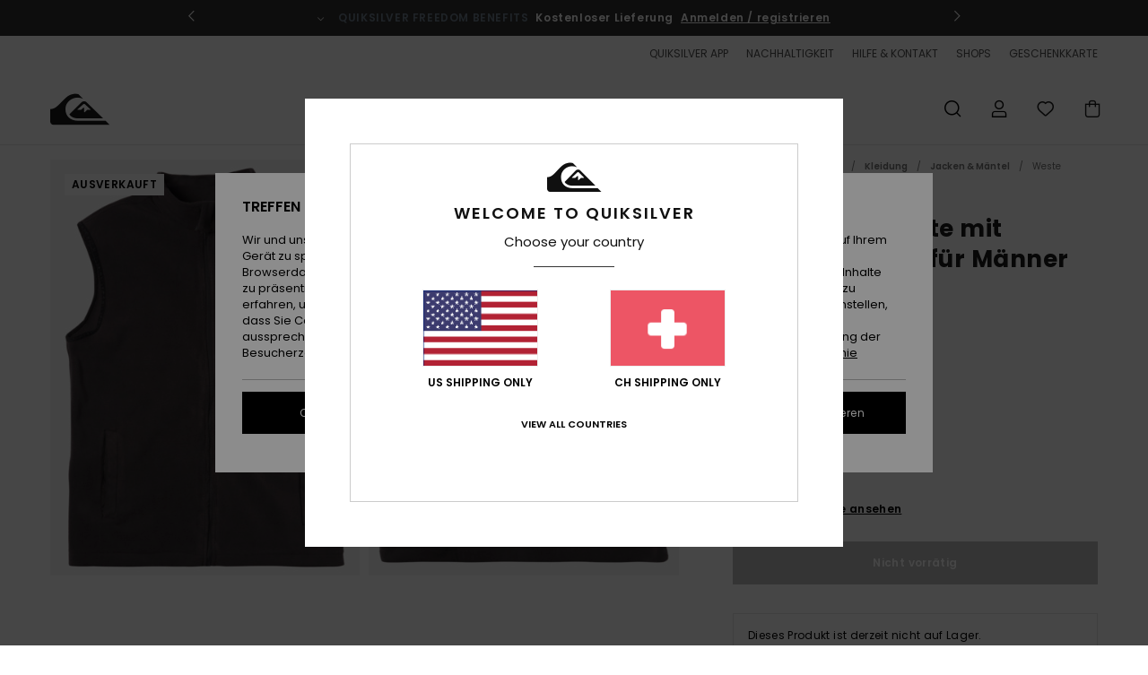

--- FILE ---
content_type: text/html; charset=utf-8
request_url: https://www.google.com/recaptcha/api2/anchor?ar=1&k=6LflgmshAAAAAGQTv_dhW93FzAKAQJTR8-nnUtb8&co=aHR0cHM6Ly93d3cucXVpa3NpbHZlci5jaDo0NDM.&hl=en&v=PoyoqOPhxBO7pBk68S4YbpHZ&size=invisible&anchor-ms=20000&execute-ms=30000&cb=7jo9ph2xrp0c
body_size: 48593
content:
<!DOCTYPE HTML><html dir="ltr" lang="en"><head><meta http-equiv="Content-Type" content="text/html; charset=UTF-8">
<meta http-equiv="X-UA-Compatible" content="IE=edge">
<title>reCAPTCHA</title>
<style type="text/css">
/* cyrillic-ext */
@font-face {
  font-family: 'Roboto';
  font-style: normal;
  font-weight: 400;
  font-stretch: 100%;
  src: url(//fonts.gstatic.com/s/roboto/v48/KFO7CnqEu92Fr1ME7kSn66aGLdTylUAMa3GUBHMdazTgWw.woff2) format('woff2');
  unicode-range: U+0460-052F, U+1C80-1C8A, U+20B4, U+2DE0-2DFF, U+A640-A69F, U+FE2E-FE2F;
}
/* cyrillic */
@font-face {
  font-family: 'Roboto';
  font-style: normal;
  font-weight: 400;
  font-stretch: 100%;
  src: url(//fonts.gstatic.com/s/roboto/v48/KFO7CnqEu92Fr1ME7kSn66aGLdTylUAMa3iUBHMdazTgWw.woff2) format('woff2');
  unicode-range: U+0301, U+0400-045F, U+0490-0491, U+04B0-04B1, U+2116;
}
/* greek-ext */
@font-face {
  font-family: 'Roboto';
  font-style: normal;
  font-weight: 400;
  font-stretch: 100%;
  src: url(//fonts.gstatic.com/s/roboto/v48/KFO7CnqEu92Fr1ME7kSn66aGLdTylUAMa3CUBHMdazTgWw.woff2) format('woff2');
  unicode-range: U+1F00-1FFF;
}
/* greek */
@font-face {
  font-family: 'Roboto';
  font-style: normal;
  font-weight: 400;
  font-stretch: 100%;
  src: url(//fonts.gstatic.com/s/roboto/v48/KFO7CnqEu92Fr1ME7kSn66aGLdTylUAMa3-UBHMdazTgWw.woff2) format('woff2');
  unicode-range: U+0370-0377, U+037A-037F, U+0384-038A, U+038C, U+038E-03A1, U+03A3-03FF;
}
/* math */
@font-face {
  font-family: 'Roboto';
  font-style: normal;
  font-weight: 400;
  font-stretch: 100%;
  src: url(//fonts.gstatic.com/s/roboto/v48/KFO7CnqEu92Fr1ME7kSn66aGLdTylUAMawCUBHMdazTgWw.woff2) format('woff2');
  unicode-range: U+0302-0303, U+0305, U+0307-0308, U+0310, U+0312, U+0315, U+031A, U+0326-0327, U+032C, U+032F-0330, U+0332-0333, U+0338, U+033A, U+0346, U+034D, U+0391-03A1, U+03A3-03A9, U+03B1-03C9, U+03D1, U+03D5-03D6, U+03F0-03F1, U+03F4-03F5, U+2016-2017, U+2034-2038, U+203C, U+2040, U+2043, U+2047, U+2050, U+2057, U+205F, U+2070-2071, U+2074-208E, U+2090-209C, U+20D0-20DC, U+20E1, U+20E5-20EF, U+2100-2112, U+2114-2115, U+2117-2121, U+2123-214F, U+2190, U+2192, U+2194-21AE, U+21B0-21E5, U+21F1-21F2, U+21F4-2211, U+2213-2214, U+2216-22FF, U+2308-230B, U+2310, U+2319, U+231C-2321, U+2336-237A, U+237C, U+2395, U+239B-23B7, U+23D0, U+23DC-23E1, U+2474-2475, U+25AF, U+25B3, U+25B7, U+25BD, U+25C1, U+25CA, U+25CC, U+25FB, U+266D-266F, U+27C0-27FF, U+2900-2AFF, U+2B0E-2B11, U+2B30-2B4C, U+2BFE, U+3030, U+FF5B, U+FF5D, U+1D400-1D7FF, U+1EE00-1EEFF;
}
/* symbols */
@font-face {
  font-family: 'Roboto';
  font-style: normal;
  font-weight: 400;
  font-stretch: 100%;
  src: url(//fonts.gstatic.com/s/roboto/v48/KFO7CnqEu92Fr1ME7kSn66aGLdTylUAMaxKUBHMdazTgWw.woff2) format('woff2');
  unicode-range: U+0001-000C, U+000E-001F, U+007F-009F, U+20DD-20E0, U+20E2-20E4, U+2150-218F, U+2190, U+2192, U+2194-2199, U+21AF, U+21E6-21F0, U+21F3, U+2218-2219, U+2299, U+22C4-22C6, U+2300-243F, U+2440-244A, U+2460-24FF, U+25A0-27BF, U+2800-28FF, U+2921-2922, U+2981, U+29BF, U+29EB, U+2B00-2BFF, U+4DC0-4DFF, U+FFF9-FFFB, U+10140-1018E, U+10190-1019C, U+101A0, U+101D0-101FD, U+102E0-102FB, U+10E60-10E7E, U+1D2C0-1D2D3, U+1D2E0-1D37F, U+1F000-1F0FF, U+1F100-1F1AD, U+1F1E6-1F1FF, U+1F30D-1F30F, U+1F315, U+1F31C, U+1F31E, U+1F320-1F32C, U+1F336, U+1F378, U+1F37D, U+1F382, U+1F393-1F39F, U+1F3A7-1F3A8, U+1F3AC-1F3AF, U+1F3C2, U+1F3C4-1F3C6, U+1F3CA-1F3CE, U+1F3D4-1F3E0, U+1F3ED, U+1F3F1-1F3F3, U+1F3F5-1F3F7, U+1F408, U+1F415, U+1F41F, U+1F426, U+1F43F, U+1F441-1F442, U+1F444, U+1F446-1F449, U+1F44C-1F44E, U+1F453, U+1F46A, U+1F47D, U+1F4A3, U+1F4B0, U+1F4B3, U+1F4B9, U+1F4BB, U+1F4BF, U+1F4C8-1F4CB, U+1F4D6, U+1F4DA, U+1F4DF, U+1F4E3-1F4E6, U+1F4EA-1F4ED, U+1F4F7, U+1F4F9-1F4FB, U+1F4FD-1F4FE, U+1F503, U+1F507-1F50B, U+1F50D, U+1F512-1F513, U+1F53E-1F54A, U+1F54F-1F5FA, U+1F610, U+1F650-1F67F, U+1F687, U+1F68D, U+1F691, U+1F694, U+1F698, U+1F6AD, U+1F6B2, U+1F6B9-1F6BA, U+1F6BC, U+1F6C6-1F6CF, U+1F6D3-1F6D7, U+1F6E0-1F6EA, U+1F6F0-1F6F3, U+1F6F7-1F6FC, U+1F700-1F7FF, U+1F800-1F80B, U+1F810-1F847, U+1F850-1F859, U+1F860-1F887, U+1F890-1F8AD, U+1F8B0-1F8BB, U+1F8C0-1F8C1, U+1F900-1F90B, U+1F93B, U+1F946, U+1F984, U+1F996, U+1F9E9, U+1FA00-1FA6F, U+1FA70-1FA7C, U+1FA80-1FA89, U+1FA8F-1FAC6, U+1FACE-1FADC, U+1FADF-1FAE9, U+1FAF0-1FAF8, U+1FB00-1FBFF;
}
/* vietnamese */
@font-face {
  font-family: 'Roboto';
  font-style: normal;
  font-weight: 400;
  font-stretch: 100%;
  src: url(//fonts.gstatic.com/s/roboto/v48/KFO7CnqEu92Fr1ME7kSn66aGLdTylUAMa3OUBHMdazTgWw.woff2) format('woff2');
  unicode-range: U+0102-0103, U+0110-0111, U+0128-0129, U+0168-0169, U+01A0-01A1, U+01AF-01B0, U+0300-0301, U+0303-0304, U+0308-0309, U+0323, U+0329, U+1EA0-1EF9, U+20AB;
}
/* latin-ext */
@font-face {
  font-family: 'Roboto';
  font-style: normal;
  font-weight: 400;
  font-stretch: 100%;
  src: url(//fonts.gstatic.com/s/roboto/v48/KFO7CnqEu92Fr1ME7kSn66aGLdTylUAMa3KUBHMdazTgWw.woff2) format('woff2');
  unicode-range: U+0100-02BA, U+02BD-02C5, U+02C7-02CC, U+02CE-02D7, U+02DD-02FF, U+0304, U+0308, U+0329, U+1D00-1DBF, U+1E00-1E9F, U+1EF2-1EFF, U+2020, U+20A0-20AB, U+20AD-20C0, U+2113, U+2C60-2C7F, U+A720-A7FF;
}
/* latin */
@font-face {
  font-family: 'Roboto';
  font-style: normal;
  font-weight: 400;
  font-stretch: 100%;
  src: url(//fonts.gstatic.com/s/roboto/v48/KFO7CnqEu92Fr1ME7kSn66aGLdTylUAMa3yUBHMdazQ.woff2) format('woff2');
  unicode-range: U+0000-00FF, U+0131, U+0152-0153, U+02BB-02BC, U+02C6, U+02DA, U+02DC, U+0304, U+0308, U+0329, U+2000-206F, U+20AC, U+2122, U+2191, U+2193, U+2212, U+2215, U+FEFF, U+FFFD;
}
/* cyrillic-ext */
@font-face {
  font-family: 'Roboto';
  font-style: normal;
  font-weight: 500;
  font-stretch: 100%;
  src: url(//fonts.gstatic.com/s/roboto/v48/KFO7CnqEu92Fr1ME7kSn66aGLdTylUAMa3GUBHMdazTgWw.woff2) format('woff2');
  unicode-range: U+0460-052F, U+1C80-1C8A, U+20B4, U+2DE0-2DFF, U+A640-A69F, U+FE2E-FE2F;
}
/* cyrillic */
@font-face {
  font-family: 'Roboto';
  font-style: normal;
  font-weight: 500;
  font-stretch: 100%;
  src: url(//fonts.gstatic.com/s/roboto/v48/KFO7CnqEu92Fr1ME7kSn66aGLdTylUAMa3iUBHMdazTgWw.woff2) format('woff2');
  unicode-range: U+0301, U+0400-045F, U+0490-0491, U+04B0-04B1, U+2116;
}
/* greek-ext */
@font-face {
  font-family: 'Roboto';
  font-style: normal;
  font-weight: 500;
  font-stretch: 100%;
  src: url(//fonts.gstatic.com/s/roboto/v48/KFO7CnqEu92Fr1ME7kSn66aGLdTylUAMa3CUBHMdazTgWw.woff2) format('woff2');
  unicode-range: U+1F00-1FFF;
}
/* greek */
@font-face {
  font-family: 'Roboto';
  font-style: normal;
  font-weight: 500;
  font-stretch: 100%;
  src: url(//fonts.gstatic.com/s/roboto/v48/KFO7CnqEu92Fr1ME7kSn66aGLdTylUAMa3-UBHMdazTgWw.woff2) format('woff2');
  unicode-range: U+0370-0377, U+037A-037F, U+0384-038A, U+038C, U+038E-03A1, U+03A3-03FF;
}
/* math */
@font-face {
  font-family: 'Roboto';
  font-style: normal;
  font-weight: 500;
  font-stretch: 100%;
  src: url(//fonts.gstatic.com/s/roboto/v48/KFO7CnqEu92Fr1ME7kSn66aGLdTylUAMawCUBHMdazTgWw.woff2) format('woff2');
  unicode-range: U+0302-0303, U+0305, U+0307-0308, U+0310, U+0312, U+0315, U+031A, U+0326-0327, U+032C, U+032F-0330, U+0332-0333, U+0338, U+033A, U+0346, U+034D, U+0391-03A1, U+03A3-03A9, U+03B1-03C9, U+03D1, U+03D5-03D6, U+03F0-03F1, U+03F4-03F5, U+2016-2017, U+2034-2038, U+203C, U+2040, U+2043, U+2047, U+2050, U+2057, U+205F, U+2070-2071, U+2074-208E, U+2090-209C, U+20D0-20DC, U+20E1, U+20E5-20EF, U+2100-2112, U+2114-2115, U+2117-2121, U+2123-214F, U+2190, U+2192, U+2194-21AE, U+21B0-21E5, U+21F1-21F2, U+21F4-2211, U+2213-2214, U+2216-22FF, U+2308-230B, U+2310, U+2319, U+231C-2321, U+2336-237A, U+237C, U+2395, U+239B-23B7, U+23D0, U+23DC-23E1, U+2474-2475, U+25AF, U+25B3, U+25B7, U+25BD, U+25C1, U+25CA, U+25CC, U+25FB, U+266D-266F, U+27C0-27FF, U+2900-2AFF, U+2B0E-2B11, U+2B30-2B4C, U+2BFE, U+3030, U+FF5B, U+FF5D, U+1D400-1D7FF, U+1EE00-1EEFF;
}
/* symbols */
@font-face {
  font-family: 'Roboto';
  font-style: normal;
  font-weight: 500;
  font-stretch: 100%;
  src: url(//fonts.gstatic.com/s/roboto/v48/KFO7CnqEu92Fr1ME7kSn66aGLdTylUAMaxKUBHMdazTgWw.woff2) format('woff2');
  unicode-range: U+0001-000C, U+000E-001F, U+007F-009F, U+20DD-20E0, U+20E2-20E4, U+2150-218F, U+2190, U+2192, U+2194-2199, U+21AF, U+21E6-21F0, U+21F3, U+2218-2219, U+2299, U+22C4-22C6, U+2300-243F, U+2440-244A, U+2460-24FF, U+25A0-27BF, U+2800-28FF, U+2921-2922, U+2981, U+29BF, U+29EB, U+2B00-2BFF, U+4DC0-4DFF, U+FFF9-FFFB, U+10140-1018E, U+10190-1019C, U+101A0, U+101D0-101FD, U+102E0-102FB, U+10E60-10E7E, U+1D2C0-1D2D3, U+1D2E0-1D37F, U+1F000-1F0FF, U+1F100-1F1AD, U+1F1E6-1F1FF, U+1F30D-1F30F, U+1F315, U+1F31C, U+1F31E, U+1F320-1F32C, U+1F336, U+1F378, U+1F37D, U+1F382, U+1F393-1F39F, U+1F3A7-1F3A8, U+1F3AC-1F3AF, U+1F3C2, U+1F3C4-1F3C6, U+1F3CA-1F3CE, U+1F3D4-1F3E0, U+1F3ED, U+1F3F1-1F3F3, U+1F3F5-1F3F7, U+1F408, U+1F415, U+1F41F, U+1F426, U+1F43F, U+1F441-1F442, U+1F444, U+1F446-1F449, U+1F44C-1F44E, U+1F453, U+1F46A, U+1F47D, U+1F4A3, U+1F4B0, U+1F4B3, U+1F4B9, U+1F4BB, U+1F4BF, U+1F4C8-1F4CB, U+1F4D6, U+1F4DA, U+1F4DF, U+1F4E3-1F4E6, U+1F4EA-1F4ED, U+1F4F7, U+1F4F9-1F4FB, U+1F4FD-1F4FE, U+1F503, U+1F507-1F50B, U+1F50D, U+1F512-1F513, U+1F53E-1F54A, U+1F54F-1F5FA, U+1F610, U+1F650-1F67F, U+1F687, U+1F68D, U+1F691, U+1F694, U+1F698, U+1F6AD, U+1F6B2, U+1F6B9-1F6BA, U+1F6BC, U+1F6C6-1F6CF, U+1F6D3-1F6D7, U+1F6E0-1F6EA, U+1F6F0-1F6F3, U+1F6F7-1F6FC, U+1F700-1F7FF, U+1F800-1F80B, U+1F810-1F847, U+1F850-1F859, U+1F860-1F887, U+1F890-1F8AD, U+1F8B0-1F8BB, U+1F8C0-1F8C1, U+1F900-1F90B, U+1F93B, U+1F946, U+1F984, U+1F996, U+1F9E9, U+1FA00-1FA6F, U+1FA70-1FA7C, U+1FA80-1FA89, U+1FA8F-1FAC6, U+1FACE-1FADC, U+1FADF-1FAE9, U+1FAF0-1FAF8, U+1FB00-1FBFF;
}
/* vietnamese */
@font-face {
  font-family: 'Roboto';
  font-style: normal;
  font-weight: 500;
  font-stretch: 100%;
  src: url(//fonts.gstatic.com/s/roboto/v48/KFO7CnqEu92Fr1ME7kSn66aGLdTylUAMa3OUBHMdazTgWw.woff2) format('woff2');
  unicode-range: U+0102-0103, U+0110-0111, U+0128-0129, U+0168-0169, U+01A0-01A1, U+01AF-01B0, U+0300-0301, U+0303-0304, U+0308-0309, U+0323, U+0329, U+1EA0-1EF9, U+20AB;
}
/* latin-ext */
@font-face {
  font-family: 'Roboto';
  font-style: normal;
  font-weight: 500;
  font-stretch: 100%;
  src: url(//fonts.gstatic.com/s/roboto/v48/KFO7CnqEu92Fr1ME7kSn66aGLdTylUAMa3KUBHMdazTgWw.woff2) format('woff2');
  unicode-range: U+0100-02BA, U+02BD-02C5, U+02C7-02CC, U+02CE-02D7, U+02DD-02FF, U+0304, U+0308, U+0329, U+1D00-1DBF, U+1E00-1E9F, U+1EF2-1EFF, U+2020, U+20A0-20AB, U+20AD-20C0, U+2113, U+2C60-2C7F, U+A720-A7FF;
}
/* latin */
@font-face {
  font-family: 'Roboto';
  font-style: normal;
  font-weight: 500;
  font-stretch: 100%;
  src: url(//fonts.gstatic.com/s/roboto/v48/KFO7CnqEu92Fr1ME7kSn66aGLdTylUAMa3yUBHMdazQ.woff2) format('woff2');
  unicode-range: U+0000-00FF, U+0131, U+0152-0153, U+02BB-02BC, U+02C6, U+02DA, U+02DC, U+0304, U+0308, U+0329, U+2000-206F, U+20AC, U+2122, U+2191, U+2193, U+2212, U+2215, U+FEFF, U+FFFD;
}
/* cyrillic-ext */
@font-face {
  font-family: 'Roboto';
  font-style: normal;
  font-weight: 900;
  font-stretch: 100%;
  src: url(//fonts.gstatic.com/s/roboto/v48/KFO7CnqEu92Fr1ME7kSn66aGLdTylUAMa3GUBHMdazTgWw.woff2) format('woff2');
  unicode-range: U+0460-052F, U+1C80-1C8A, U+20B4, U+2DE0-2DFF, U+A640-A69F, U+FE2E-FE2F;
}
/* cyrillic */
@font-face {
  font-family: 'Roboto';
  font-style: normal;
  font-weight: 900;
  font-stretch: 100%;
  src: url(//fonts.gstatic.com/s/roboto/v48/KFO7CnqEu92Fr1ME7kSn66aGLdTylUAMa3iUBHMdazTgWw.woff2) format('woff2');
  unicode-range: U+0301, U+0400-045F, U+0490-0491, U+04B0-04B1, U+2116;
}
/* greek-ext */
@font-face {
  font-family: 'Roboto';
  font-style: normal;
  font-weight: 900;
  font-stretch: 100%;
  src: url(//fonts.gstatic.com/s/roboto/v48/KFO7CnqEu92Fr1ME7kSn66aGLdTylUAMa3CUBHMdazTgWw.woff2) format('woff2');
  unicode-range: U+1F00-1FFF;
}
/* greek */
@font-face {
  font-family: 'Roboto';
  font-style: normal;
  font-weight: 900;
  font-stretch: 100%;
  src: url(//fonts.gstatic.com/s/roboto/v48/KFO7CnqEu92Fr1ME7kSn66aGLdTylUAMa3-UBHMdazTgWw.woff2) format('woff2');
  unicode-range: U+0370-0377, U+037A-037F, U+0384-038A, U+038C, U+038E-03A1, U+03A3-03FF;
}
/* math */
@font-face {
  font-family: 'Roboto';
  font-style: normal;
  font-weight: 900;
  font-stretch: 100%;
  src: url(//fonts.gstatic.com/s/roboto/v48/KFO7CnqEu92Fr1ME7kSn66aGLdTylUAMawCUBHMdazTgWw.woff2) format('woff2');
  unicode-range: U+0302-0303, U+0305, U+0307-0308, U+0310, U+0312, U+0315, U+031A, U+0326-0327, U+032C, U+032F-0330, U+0332-0333, U+0338, U+033A, U+0346, U+034D, U+0391-03A1, U+03A3-03A9, U+03B1-03C9, U+03D1, U+03D5-03D6, U+03F0-03F1, U+03F4-03F5, U+2016-2017, U+2034-2038, U+203C, U+2040, U+2043, U+2047, U+2050, U+2057, U+205F, U+2070-2071, U+2074-208E, U+2090-209C, U+20D0-20DC, U+20E1, U+20E5-20EF, U+2100-2112, U+2114-2115, U+2117-2121, U+2123-214F, U+2190, U+2192, U+2194-21AE, U+21B0-21E5, U+21F1-21F2, U+21F4-2211, U+2213-2214, U+2216-22FF, U+2308-230B, U+2310, U+2319, U+231C-2321, U+2336-237A, U+237C, U+2395, U+239B-23B7, U+23D0, U+23DC-23E1, U+2474-2475, U+25AF, U+25B3, U+25B7, U+25BD, U+25C1, U+25CA, U+25CC, U+25FB, U+266D-266F, U+27C0-27FF, U+2900-2AFF, U+2B0E-2B11, U+2B30-2B4C, U+2BFE, U+3030, U+FF5B, U+FF5D, U+1D400-1D7FF, U+1EE00-1EEFF;
}
/* symbols */
@font-face {
  font-family: 'Roboto';
  font-style: normal;
  font-weight: 900;
  font-stretch: 100%;
  src: url(//fonts.gstatic.com/s/roboto/v48/KFO7CnqEu92Fr1ME7kSn66aGLdTylUAMaxKUBHMdazTgWw.woff2) format('woff2');
  unicode-range: U+0001-000C, U+000E-001F, U+007F-009F, U+20DD-20E0, U+20E2-20E4, U+2150-218F, U+2190, U+2192, U+2194-2199, U+21AF, U+21E6-21F0, U+21F3, U+2218-2219, U+2299, U+22C4-22C6, U+2300-243F, U+2440-244A, U+2460-24FF, U+25A0-27BF, U+2800-28FF, U+2921-2922, U+2981, U+29BF, U+29EB, U+2B00-2BFF, U+4DC0-4DFF, U+FFF9-FFFB, U+10140-1018E, U+10190-1019C, U+101A0, U+101D0-101FD, U+102E0-102FB, U+10E60-10E7E, U+1D2C0-1D2D3, U+1D2E0-1D37F, U+1F000-1F0FF, U+1F100-1F1AD, U+1F1E6-1F1FF, U+1F30D-1F30F, U+1F315, U+1F31C, U+1F31E, U+1F320-1F32C, U+1F336, U+1F378, U+1F37D, U+1F382, U+1F393-1F39F, U+1F3A7-1F3A8, U+1F3AC-1F3AF, U+1F3C2, U+1F3C4-1F3C6, U+1F3CA-1F3CE, U+1F3D4-1F3E0, U+1F3ED, U+1F3F1-1F3F3, U+1F3F5-1F3F7, U+1F408, U+1F415, U+1F41F, U+1F426, U+1F43F, U+1F441-1F442, U+1F444, U+1F446-1F449, U+1F44C-1F44E, U+1F453, U+1F46A, U+1F47D, U+1F4A3, U+1F4B0, U+1F4B3, U+1F4B9, U+1F4BB, U+1F4BF, U+1F4C8-1F4CB, U+1F4D6, U+1F4DA, U+1F4DF, U+1F4E3-1F4E6, U+1F4EA-1F4ED, U+1F4F7, U+1F4F9-1F4FB, U+1F4FD-1F4FE, U+1F503, U+1F507-1F50B, U+1F50D, U+1F512-1F513, U+1F53E-1F54A, U+1F54F-1F5FA, U+1F610, U+1F650-1F67F, U+1F687, U+1F68D, U+1F691, U+1F694, U+1F698, U+1F6AD, U+1F6B2, U+1F6B9-1F6BA, U+1F6BC, U+1F6C6-1F6CF, U+1F6D3-1F6D7, U+1F6E0-1F6EA, U+1F6F0-1F6F3, U+1F6F7-1F6FC, U+1F700-1F7FF, U+1F800-1F80B, U+1F810-1F847, U+1F850-1F859, U+1F860-1F887, U+1F890-1F8AD, U+1F8B0-1F8BB, U+1F8C0-1F8C1, U+1F900-1F90B, U+1F93B, U+1F946, U+1F984, U+1F996, U+1F9E9, U+1FA00-1FA6F, U+1FA70-1FA7C, U+1FA80-1FA89, U+1FA8F-1FAC6, U+1FACE-1FADC, U+1FADF-1FAE9, U+1FAF0-1FAF8, U+1FB00-1FBFF;
}
/* vietnamese */
@font-face {
  font-family: 'Roboto';
  font-style: normal;
  font-weight: 900;
  font-stretch: 100%;
  src: url(//fonts.gstatic.com/s/roboto/v48/KFO7CnqEu92Fr1ME7kSn66aGLdTylUAMa3OUBHMdazTgWw.woff2) format('woff2');
  unicode-range: U+0102-0103, U+0110-0111, U+0128-0129, U+0168-0169, U+01A0-01A1, U+01AF-01B0, U+0300-0301, U+0303-0304, U+0308-0309, U+0323, U+0329, U+1EA0-1EF9, U+20AB;
}
/* latin-ext */
@font-face {
  font-family: 'Roboto';
  font-style: normal;
  font-weight: 900;
  font-stretch: 100%;
  src: url(//fonts.gstatic.com/s/roboto/v48/KFO7CnqEu92Fr1ME7kSn66aGLdTylUAMa3KUBHMdazTgWw.woff2) format('woff2');
  unicode-range: U+0100-02BA, U+02BD-02C5, U+02C7-02CC, U+02CE-02D7, U+02DD-02FF, U+0304, U+0308, U+0329, U+1D00-1DBF, U+1E00-1E9F, U+1EF2-1EFF, U+2020, U+20A0-20AB, U+20AD-20C0, U+2113, U+2C60-2C7F, U+A720-A7FF;
}
/* latin */
@font-face {
  font-family: 'Roboto';
  font-style: normal;
  font-weight: 900;
  font-stretch: 100%;
  src: url(//fonts.gstatic.com/s/roboto/v48/KFO7CnqEu92Fr1ME7kSn66aGLdTylUAMa3yUBHMdazQ.woff2) format('woff2');
  unicode-range: U+0000-00FF, U+0131, U+0152-0153, U+02BB-02BC, U+02C6, U+02DA, U+02DC, U+0304, U+0308, U+0329, U+2000-206F, U+20AC, U+2122, U+2191, U+2193, U+2212, U+2215, U+FEFF, U+FFFD;
}

</style>
<link rel="stylesheet" type="text/css" href="https://www.gstatic.com/recaptcha/releases/PoyoqOPhxBO7pBk68S4YbpHZ/styles__ltr.css">
<script nonce="c7tffvNY_3mZFM99SYq44A" type="text/javascript">window['__recaptcha_api'] = 'https://www.google.com/recaptcha/api2/';</script>
<script type="text/javascript" src="https://www.gstatic.com/recaptcha/releases/PoyoqOPhxBO7pBk68S4YbpHZ/recaptcha__en.js" nonce="c7tffvNY_3mZFM99SYq44A">
      
    </script></head>
<body><div id="rc-anchor-alert" class="rc-anchor-alert"></div>
<input type="hidden" id="recaptcha-token" value="[base64]">
<script type="text/javascript" nonce="c7tffvNY_3mZFM99SYq44A">
      recaptcha.anchor.Main.init("[\x22ainput\x22,[\x22bgdata\x22,\x22\x22,\[base64]/[base64]/[base64]/ZyhXLGgpOnEoW04sMjEsbF0sVywwKSxoKSxmYWxzZSxmYWxzZSl9Y2F0Y2goayl7RygzNTgsVyk/[base64]/[base64]/[base64]/[base64]/[base64]/[base64]/[base64]/bmV3IEJbT10oRFswXSk6dz09Mj9uZXcgQltPXShEWzBdLERbMV0pOnc9PTM/bmV3IEJbT10oRFswXSxEWzFdLERbMl0pOnc9PTQ/[base64]/[base64]/[base64]/[base64]/[base64]\\u003d\x22,\[base64]\x22,\x22w6IsCG0dOSx0wpXCojQRcX7CsXU5KsKVWBcWOUhgVQ91N8OTw4bCqcKnw5Fsw7EgfcKmNcOawo9BwrHDicOeLgwfEjnDjcONw5JKZcOmwo/CmEZqw4TDpxHCsMKDFsKFw5NeHkM+KDtNwrBoZALDn8KNOcOmTMKCdsKkwo/DhcOYeFpDChHCrMO2UX/CiVXDnwA9w4JbCMO0wotHw4rCk1Rxw7HDmsKAwrZUBMKuwpnCk1zDlsK9w7ZxLDQFwpvCm8O6wrPClig3WWoEKWPCmcKmwrHCqMOEwqdKw7IPw67ChMOJw4RWd0/CiU/DpmBre0vDtcKYPMKCG0ZNw6HDjkMWSiTCs8KuwoEWUMOddQRGLVhAwo5iwpDCq8O0w6nDtBAuw4zCtMOCw4zCniwnTBVZwrvDsFVHwqI7AcKnU8OQTwl5w4LDqsOeXhFXeQjCmsOOWQDClMO+aT1KUR0iw6hJNFXDkcKRf8KCwpFDwrjDk8K/[base64]/DmMKXwq7DhkkbfWwvwro4wrkmw6PCl0bDrcKuwpvDgRQ1EQMfwp0EFgczRCzCkMOfJsKqN2tXADbDrsKBJlfDjcKRaU7DmMOeOcO5wrULwqAKdy/CvMKCwoPCvsOQw6nDmMOKw7LClMOVwpHChMOGdMOYcwDDtHzCisOATMOywqwNcSlRGSfDgBEySWPCkz0bw4EmbW9vMsKNwq/DmsOgwr7CglLDtnLCsWtgTMO4QsKuwolvFn/CinNPw5h6wqbCrCdgwoDCijDDn1krWTzDiAnDjzZLw6IxbcKOGcKSLUrDosOXwpHCksK4wrnDgcO0LcKrasOgwrl+wp3DjcKywpITwofDvMKJBnfCgQk/wrfDgRDCv17CsMK0wrMNwpDComTCnj9YJcONw6fChsOePirCjsOXwp0Aw4jChhvCl8OEfMO5woDDgsKswrg/AsOEGMOsw6fDqgfCuMOiwq/CkE7DgTgxb8O4ScK2Y8Khw5gewr/[base64]/CuXrCjsKWwr03wrHDmnXCtlJvwp4Ew7TDvBkCw4MOw5XCrHjCjAFUKUp2Yh5cwqbCtsO/dcKDbTgiS8ObwqHCuMOgw5fCvsOlwpwhGy/DpAQHwo4RSsOlwoLDqXTDr8KBw7wAw5XCh8KBQxzDv8K6w7fDj3oOKkfCssO8wrIkDkh5asOvw5LCi8OXOFcLwp3CicO4w57CtMKjwqwgBcOoVcOIw7E5w57DhVpWZSp1K8O9TnfCisONTX1Ew5vCpMKxw6Z4HTPChwrCpMOTBcOIZzfCoRMfw6guTWHDqsO/dsKoMEFQTcKbPEFwwolpw5/Cg8OVbDrCn1h/wrTDssOHwrUuwrbDsMOpwrzDrBrDgQhxwobCisOUwqcfIUlrw6VewppgwqbChi1tbGnCoQrDoQBYHi4aBsOaHG8kwoRqahRgfh/DuGUJwrzDrMK7w6QJNwDDo3l7woQ/w7DCrT1EdMK2UB1nwp1BNcOQw7wzw6jCokB5wqXDtcOyCijDhzPDok5HwqYGI8K3w64ywqXCkcOdw6jCnBxUbMKmfsOYDQfCpFzDlMK7wqp5e8ORw6ksRcO/w5pEw7lSI8KLHFPDkknCq8K5PjY0w7s+AzfCgANxwpvCqsOMRsKWZ8OzIsOaw4/ClsOWwodIw5poHSfDn1FwYWtUw6ZzVMK9wpw1woHDlzkzecOPewdOUMODwqrDlT9WwrFXMBPDjXXCnADCgFLDocKdVMKjwrUBNRhow5Jcw5p5woZLWErCvsO1ThLDtxh8FsKMw7vChmRTR2zChD3Cm8Kzw7UnwqgAPmpQfMKEw4QRw7pww5p7dwQAUcOrwqF/wrXDmsOMccKKfFhhd8OAIzVBTzTDg8O1BMOUAsOxXsOZw7rCv8KSwrc6w64swqHCqmJbLEtGwrfCj8K5wpZ2wqVxWVAvwpXDk2XDtsOKSELCgcKxw4TDoCrDsVDChMK3NMOkesOgBsKLwoZNwq56PkjCqcOzQsOxMQAMS8OSLsKzwrjCuMKzw5xDfF/[base64]/CgnQzw6/DiFbClMKeMsKbw5Uew6sCdC8tewdBw7TDrhlHw43CqCLCug9daR7CscOVPm7CusOnYsO9wrYgwqvCtEFYwrQ3w5pzw7nCpcO5dH7CisKgw7nDkTTDhcOfw7DDj8KufsKyw7rDqSE0NMOOwop2FnwvwpvDhjnDoiIJF1vCvBnCp1FUG8OtNjUTwrg+w7NRwqfCgTzDlQ/Di8OvZ2xuX8OwQzHDmHMUeFw7woHCuMOkKUpiE8K/[base64]/DmsKrBMOrB3xAw61dRnTDkcK3w6xHw4LDvSrDjHnCiMKKSMOnwoMpw6p6YEvCgE/DjSVjUTrDr1rDqMKFRBbDsV8hw7/ClcOdwqDDjXhnw7xUEGTCqRBzw6zDoMOiBMKqQyA8BkLDpC7CtMOnw7jDqsOoworDisO8woxnwrXCs8OwQy0/wpJTwrnChHzDlMO5wpZ9QsK3w4o3EsK/w5hXw6ApHVzDoMK8NsOkTMO+wo/DtcOLw6RjfXF8w6/DrmJ0YXvCmsOLYRBswqTDhMOmw7ErT8OPGltrJcKzAcO6wqjCrsKwWsKKwoHCtcKxbsKIYsO/QSNjw7EVeCcUfcOOPXQsckbCk8KBw70CVWVzH8KCw43CgTUvAwNWK8Kfw7PCqMO2wqHDtsKEKMOawpLDnsKrDyXCpMOPwr7DhsKYwoZSJsKawqPCgGrDpyfCscOyw4DDtXjDglk0X2YXw5YiKsOKAsK7w4Z1w4Q/[base64]/w7TCjMKtU2zDkMK1wpIVCWfCg8OGEcKlSW/DsRTCnMO9bS0fOMKea8KXXW93d8OZKcKRCMKuFcKHEyoqW1wJbsKKIygAOWXDpWo2w55CXFocT8OgHkbCm2MEw7Vqw4lDTlhCw6zCvcO/TEB1wolSw7Nzw6LDvjvDhwrDssOfYxTCgTjChcO4F8O/w4QIVsO2CDvDoMOFw5nDrUvDrifCt2QNwpTCo2bDrMOFS8KNSR9PRG3Ck8KRwoE7w5FcwowSwo7Dt8KndMK0f8KAwrEiZgBDCsOdQW4Gwq4EHUgIwoYOw7F0YC8lIQR6wpDDvhjDoXfDmMOkwrcYw63CgxnCgMOBe2bDnxtPwrfCrBE9Yz/DqwdTw4vDjm4mwqHCl8Oaw6fDnznCjRzChVpfRjwYwpPCrjQ/w5jCmsKlwqbCqV4GwoM9CE/[base64]/w4jDoTbCssKkOTHDhj3CuF7Di3jCo8OmKMK5FMOmw43CnMKmTS3CtsOow6AzQkvCq8OfP8KQIsOTf8OSbUDClVbDjAbDqzQ/JGtHUFMIw4suw4bCrCPDmsKqcmkZOjjCh8Oqw700wodbTxzDuMOSwp7DncKFw47ChCnCvMO+w5E+wqbDhMK1w6N0ISLDm8KGQsK0JsOnbcKWC8KoV8KJcCN9eBvDim3ChsOoHXzChcO6w67CnsO1wqfCnAXDtHkBw6fCmgALeH/CpXcYw4zDulHDkTZZWzbClVpZKcK9wrghPm/DvsKjIMOAw4HChMKMwrbDrcOnwpo4w5pTwp/Ckn0bNEQvAsKgwqZAw7JdwpQmwqLCn8O2A8KiC8OxSBhCbXcCwpRaKcKFIMOtfsO7woIHw7Mgwq7Csj9zesOmw6XCgsONwpofwqnCkk/DhsORZMKaGmQaWVLCk8OAw7/DncKKw5jCrBXDv0wowpEEf8KdwrPDuBbCmcKXdMKpXzjDk8OwV2lVwprDusKMQW3Cm0w4wrHDvwoAcnUlAFh4w6dTVSMbw4TClgsTV2/DvgnCtMKlwrwxw6/[base64]/OsKYASrDqkvCsMO8O1U5w7ZBNcObw4nCnXNZJFxGw4LCmCjDu8Kpw5XDpD/CscOidwXCrkZvwqp/w7LCiVXDu8OcwozCtcKBaEB6AsOuUX8Ww7TDtcO/Swwzw645wpzCvsKNT0c3CcOmwpAGOsKtFQsLw6LDp8OrwpBzT8OJfsKTwqNqw5Y9Q8Knw4MAw4bCm8OeImPCmMKYw6lFwqVKw4/[base64]/DtzggKMK9Ag3Cr19pG8KkTEYoIMOdDsKeS1TCvCvDpcO1f25gw4pbwrkiOcKyw5/CqcKCQHTCgMONw6Enw7ExwpldWxfCo8OUwqAYworDiQ7CjwbCksOXFsKNVCVKZRdWw4LDsAIswp7DtMKCwoDCtCIPKRTCtsOHFMOVwp1cYXRafMK6MMOLNiZkYXnDvMOiYFl+wopkwownFcOSw4HDtcOkNMOxw4oWQMObwqPCpn/CqhFhZlFWMMOXwq8Ww59/[base64]/woLDqsKQw6ZEwoXDrzfDhcO0GDnCgsKxJlI/woDDg8K7w7k/worCsG3CscOcw4EbwpPCu8KCbMKCw7sgJWIxKy7Di8KFOcORwoPCgHvCnsOXwqnCpMOkwq7DhwR5JjbClFXDoVlXFFVKwqwpXcKOF1NMw6DCphLDog/ChcK/NsKBwr07R8OMwo3CuG7DviQbw5TCvMK/[base64]/CqSnCmcOvwozDvXYmwpJ1UcOhw6bCl8K1Q8Kfw5Rdw6TDs0ctBXRSLXgoJ1LCucOQwqlAbHXDs8OlYATCgFRDw7LCmsKmw5jClsKrHQIhIhdRbGEWaQ7CvcOxLhBbwozDnw/Cq8OFFmRRw5sJwpF/[base64]/Dp0J6wq/DniNIw47DrX3CqsO/[base64]/ComASw54Cw43DjxF8wpYKNRPDjcO9wobCvX/DocOPwq41UsK3bcKRSyA+wpXCvD3DtsKCWz8VVyExORHCnzx/cGQhw6AxUB0OX8KEwpgHwrfCs8OQw7bDocOWDAI0w5LCncObTB49w4/Cgl8WacKIFXp/GRHDt8OKw5fCisOeVcKqLkI+wqh/XhrDhsODQXnCisOYT8K2f0LCu8KCCyslFMO6bmjCjMOWRsKawqHCoAx9wpDCqGoZJMOAY8OGUUAQwrLDiBJ6w7FbNDAia34wPcKkV2k/w504w7HClC0mXwnCth/[base64]/CsirDoAvDmsKVwrl5G04uTMOlQRnCh8O2PwLDgMO7w6hAwqoIN8O2w5Z/b8OaQBNUGcOmwpjDrDFAw7nCpwjDuUnDtU7Cn8K/wqlGwonDoB3DnHd0w5Unw5/DlMOOwq1TWBDDpsOZRmRAEGRdwp1RGV/CocO5fsK1AnpSwqI8wqRwFcK5UsOzw7vCl8Kdw4fDgiIhQcK2AXrClkp0DC0pwpd+TUwAScK6H0xrblpGWUl4WFkCU8O/QVd1w73CuU3Dh8Kcw78ow5bDuBjDqlJtY8KMw7HDgl0HIcKvPk/CucOSwoQBw7jCknMXw5LDjcOuw5zDvsOfMMKRwqfDh1NmPMOMwow0woEEwr5QBEg4BksCLMKEw4LDgMKOK8OHw7HCkkZfwrvCsUUswrVTw45uw70jSsOeGcOvwr46Z8OBwrEwTz9XwpQoDkNyw7URfcK+wrnDlCPDgMKmwq/CtxzDqz7CqcOGQsOVesKOwqs6wrAlCsKVwrQrFMKtwpUKw4fCtQ/DvVJkZgTDqjllGMKqwpTDr8OIAmnCrQFswrx5w74owoTCnTcPUW/Dk8OxwpUPwpzCp8Kww4VDUF5HwqDDk8OrwrPDn8KkwrwNZMKlw5HCtcKPbMO7AcOsIDdocsOow6DCix0AwoXDsHp3w49Yw67Dtz9ST8OXHMKYb8OpZcKRw7EAFMOQKhzDv8OIGsKyw5QaUlrCi8KPw4/DrXrDn3YmL1BpGHEewprDr1rCqC/[base64]/CvEB8w6w2DsOIAkDCvWDCphfDq8KmL8ONwq8EdsOZZMObJcKFGsKeegfCjxFVC8KRTMO/CT8SwpPCtMOTwrs9K8OcZkbDv8O/w5vCpXAjUsONw7d0wrAfwrHCnWU+TcKEwqkwQ8O/wq8aCFhEw5bCgsKnLcK+wqXDqMKwGMKmIRnCiMO4wpNPwprDu8KGwqfDtsKjZcOgDANjw7kdZMKoQsKHdwsgwrkqLSnDsFcYFw09w7zCj8Kmw6dkwrjDmcKgQV7CtX/CqsKyBMKuw7TChE3DlMOjTcOPRcO0S24nw7l6Q8KBFsOgMMKtwqnDpS/DpMKvw6U1OsOLAkLDvWJWwpsTU8O+MzlNbcOUwrF/VV/CpTXDrH3CthbCiGtBwoo8w4PDmgbCmSUOwop5w7zCsBjDgcOBD33Cr1PCksOCwqXDnsKNVUfCksKkw78Jwp7DoMKrw73CrD5WFSsAw5luw58oSSPClx4Dw4/CrsO3CBUHAsK8worChVMPwpBPdcOQwpIyZnrCuXvDncOsfMKJUn44P8KhwpsBwozCsD1sEF4bGyNkwo/[base64]/[base64]/[base64]/DtcODwrvDk0w1w4xtTCAEw73DqznDjSBnW2nDkh1ww7fDlQPCssKSwqrDsDnCpMK0w6I1wpczw6tcwq7DvsKQw7XCgz5rTSZ1TiovwprDjsOiwrHCrcK8w5PDt0PCuQsZUhlpb8KJeiTDqyxAw53DhMKDdsOkwpoHQsOTwpPCucOKwoE1w4zCvcOrw7zDsMK+VsK/bCnDnsKhw5XCuibDujbDtMKzw6bDujlLwpszw7EYwqHDiMOkdTlHQhrDosKjMHLCm8Kzw4XDjmkxw7jDpWXDsMKlwpDCthLCpnMYKlMkwqfCuFrCqUcdSMO1wqUJGSLDmxsNbsK/woPDj2xdwrnDq8OMTjjCil/[base64]/Cumonw6FUwqhQAgDDkcKdAGQACTlEw6fDpx9pwqfDl8K5Rn3CoMKWwq3DnWbDolrCu8KbwpHCoMKWw4Y2bcONwp7CiGLCk1zCplnCgQx4wrFFw4fDiQrDqRtlC8KMUMOvwrlmwqQwCA7CnEtFw5pBXMK/DDQbw694wrF9wrdNw47DmMO6w7nDocKjwqQCw7cuw7nDjcKuUTHDqcKMasOvwq1tFsKgej0ew4Z2w77ClMKfBwRLwpQLw77CiRJFw75XPBRcP8OUAQfCgsK9wpDDgUrCvzVgd1oAAcK4T8OFwrjDpAZ5YF/CqsOHP8OveGZWBQldw5fCjA4vHW8gw6LDusOfw7F5wo3Dk18QaikPw4vDuwsEwpHDqMONwpYswrcsIlzCr8OVMcOiwqE/AcKswpwLdyvDisKKecO/e8K1TQjCnWrDnSHDoX7DpMKnBMKhcMOqDkLDmzDDjSLDtMOqw4nChcKmw7gld8Otw4ZGLTHDtVfCh27Co2rDuAAFfUfDrcOXw4/[base64]/CpmLClMOew4bChsKlw6Amw51TwoB/[base64]/GMKFw4XDp8K+EMOow4szw6wYw6bDrANnQSzDqnbCqBYaEcO2XcKRVMKUH8K1IMKGwpMJw4jDmwTCu8O8ZMKawp/CnXPCjcOgw7FKXhgKw4sbwoLCnA/[base64]/[base64]/[base64]/FsKfwq7CicKCVsO1XcKnblTDqsO/wpkKw6lxwppTe8K2w7lMw4HChMK2NMK3bBnCsMKbw4/[base64]/[base64]/DvX45wqXDindfw7VDOsK7YcKSb8KEKMKrAcKofEJcw79Dw6bDtiEJBiE6woTClcOqFGpsw67DrVAdw6o/[base64]/[base64]/CiTNLw78YGVZHwppyE8OPeH9Kw7TDugzDlsK/w5xOwqTDgcOHwrDCnzcaKcKQwrTCqsKCT8KecArCoxXDrnDDlMOBesOuw4c6wq3DlDM/wptLwqbCg0gaw57DrWrCtMOwwoTDq8KtDMKFRkZWw57Don4FP8KOw4YOwr4Dw4R3Ok43XcK/wqVyLApKw6xkw7bDhEgDdMOLezMIZ2vCgWvCvztnwrsiw5DDrsOXfMKkAXsDbMOAL8K/wpoPwq88BxnDqXp3BcKlE3nCuRPCusOLw7JoEcKqT8Kew5h4w4kyw4DDmhthw5UPwo9/bMOeCVB0w6nCsMKSL0vDgMO8w5dGwrFQwowvTFzDlWrDnkjDjiIgdlhgbMKHd8Khw4wWcCvDrMKCw4bClsK2KFfDkBfCgcOBKMOxAVPCjMKyw7kbw6EXwqrDgmw/wrbCiTHCssKKwqZKOAN8w7gEwr/DisOnUBPDuRDCvsKXQcObDEZ0wrDDpBLDnDUJZcKnw7kPXsKnSVY/w54iJcOgIcOoJMKEVkomwpk2wq3DhMO5wqLDo8ORwq9Bw5vDsMKTR8OiWsOJLmLChWfDjT7Ck3UgwpPDlMO+w44nwpjCvcKcasOgwoRsw6HCssO7wq7DhsObwqXCuVLDlAnCgmBiJMOBLsOSXFZKw49pw5t5wpvDmcOJJ1PDlVJ6DMK2RzLDhS1THcOKwpnDncO/wqTCv8KAPRjDhMOiw78kw6/CjEbDoh9qw6DCjXNnwrLCvMK/B8KbwpzDtsOGF2o+wpPCn0U/N8OuwpgMR8Kbw4wVWSAqHcKWS8KMajfDsj9ww5pKwprCqMOKwo4jTMKnw4HCs8O/[base64]/wqINw4oXJ2fCvcKMwrHCuMO3wp0SKcOgw6LDmWknwpHDocO3wq3Dml0TBcKKw4g6DjFPNsOcw4DDs8OWwrJCUSd2w5QQw5jCkx7Dnxh/[base64]/wpHCpcK7wpfDpcKUdlcBODQbJ2QkG0XDtMKqwoMDw616J8K1R8KYw4bCl8OcAcOnwpfCoVoKPcOgLWrCrm8sw6HDrjfCmmcIdcO3w4csw67CrElvFzfDk8Osw68+CcOMwqHDu8Kec8Oqw75bTA/CthXDjBRIwpfCn2VBAsKFR2PCqjF7w5YmUcKlecO3EsKDfBkKwpYXw5BCw7d4woc3w7XCkSUfWU4/BMKVw7hJNMOewqLCgMO1LsKDw6PCvU9KHMOPQ8K4UlvClCd6wrp+w7TCokFCQgBswpXCklYZwpp/N8OAIcODOygQDSMgwpzCm3plwpnCuUvCk0XDq8Kpe1vCq317A8Olw4Fxw6ACL8ObHVBbQMOfR8Obw7oVw61sMCB2KMO9wqHCosKyJ8KBH2zCr8KtPMK6wqvDhMONw58uw7zDjsOSwrRvL2kPwqPDrMKkWEzDl8K/[base64]/DiExYwphBdjfCp8K7wpIfEcOTwroUwrHDhH/Clh5bG3vCpsK3F8O8PC7DnEDDryAww57DhEFWDMODw4VIVG/ChcO6wpbCjsOGw4TCmcOkXcOzEsKwc8ORZMOWwodFYcKvUxAhwqjDklbCr8KIAcOzw4w+XMKkacO3w6tVw7M8wp7CiMKUWBDCvznClEM1wqvClFPDrsO/d8Oewrc6RMKNLXJNw5EUXMOiBC0YRRtgwrPCrcKAw6zDnHxxYMKfwqZFMWHDmyU5B8OrccKNwopgwrtFw65dwp7DksKUBMO8bMK/wpPDhUTDmGExwpzCqMKuMsOvScOlZcO2TsOJIsKVRMObEBJSRsK7HwVoH04Iwq0gG8KKw4zCtcOMwpLCnUbDuGjDtMOVY8KtT1BowqMWFBZ0LcKEw5MVBMKzw6nCt8K/EnsmBsKjwrfCgRFUw4HCo1rCoDAgw4RROh0sw7vDhWNtVELClW9dw4/CinfCi1kPwq9NGMKTwprDrVvDkcKDw4ISwpnCgnNjw55hWMO/bsKpRcKoWGjDrB5cEkgVEcOAIjs1w7DCvnzDmsKkw7/CvsKYTkYAw5VBwr50eWYpw6LDgSnCn8KyMVHCuyzCjUPDhMK4HFcXHncdw5PChMO1NsKIwrrCk8KBNMOxfcObTjDCmsOlBXbClcOlOgFSw5MYby01wrNqwoAZEsKvwpYJw7jCucOzwp9/OlHCr3BDHGrDkHfDj8Klw6jDvcOmAMOuwrLDq3xrw75JS8KOw6tDZi/[base64]/CvSZtAMKrCsKIw5nCjx7DqFU/wpMywoZpw51iw7vDpsOLw73ChsKmRDzChBB3YDtJCTtcwrJwwoYwwpxHw5RwNzbCuBjChsKHwoUAw5NKw4fChBkdw4jCqzvDqMKaw5/[base64]/w7F8w7rDtDc6w67Dk8KzwrIdw4cvUiApKypxwqlNwrzCrmI/Y8K2w6/CoCxXLQrDmQlaD8KSdsOIcjjClsOHwp4PdcKYIy9uw5Y9w5XCgcO1Cj3CnFrDgsKIO1sOw7DCh8Ofw5XCn8OFw6HCsHwnwqrChAHDt8OsGnl5QB4EwpDCucOZw5XCo8K2w5QqbSotUgEiwo3Ckm3DggvCp8Oiw7fDmMKyQkjChzbCnsOWw5/ClsKrwp90SBrCgxQMOSXCsMOtR0TCnU/CmsOywr3Cp08QdixKw6/Dr2TCuhBiG25Vw7/DmBZnZB5kGcKDd8OuXA7DlsKiYMOcw6orREFkw7DCi8OHOsO/JnsWPMOlw7LCkzDCkwk5wqbDt8O9wqvCiMO7w6zCnMK6wr0Lw7/CiMKZCMO/wqvCrRMjwqM9UinCgMOLw4LCjcOaWMODbXPCpcO0STjDp0XDpsKVw5k1EMKVw7PDnE/[base64]/Cl8KmPFp1wqtaR8KUGxvDtsKbwqN8VwJ/wovCmj3DtyJVK8KdwqgVwpgUcMK9ZcKlwrnDtHM3UQF9VHDDt0XCoHrCvcOhwoDDj8K6RMK1HX1QwpjDig4rH8Kaw4LDmEhuCUrCoShQwqFrLsKfMirDk8OcDsKiTX9/MgZHZ8K3EQfCnsKrw7J+ISMdwpLClBNhwrjCusOuChVLaRB+w5dzwo/[base64]/CTbDnwTDmsOwfcKlw4nCqsKcSwPCjsO8XhXDnsKiMQcOCsKybMOdw7vDpDDDrsKPw7/[base64]/O8ObCcOHacOCA8OQRkU2wohoJA7Dg8O6wqrDkj3CvBYdwqFZbMOXfcKMwrbDlzBDe8KPwpvCqRptw5nCqsOAwpNGw7DCpsKQIDbCksOIZ30Dw7rCi8OHw488wps3w5DDuAdhwovDhwB+w6LCh8KWC8Khwo52UMOlwpwDw6Zuw7jCjcOlw7Ndf8O+w5/CrcO0w5RMwprCu8OQwp/DvF/CqRACOBvDg2BoVSNSJ8OzUsODw7Ibwrh9w4LDtxoFw7gfwp7DryDCmMK/wrrDn8OuCsOXw4ZXwpdjKBc9FcOnwo4ww4DDusOLwpLCo3DCtMOXGDtCbsOGMlhjfRIAezTDnB8Zw5XCuWkEAsKhH8O7wpjClnXCnmwhwoUXEcOxBQJVwqxiM1fDjcK1w6hQwpFVWXrDtXwkWsKlw6tsLMO3NXzCssKJwqfDiC/DmMOYwpF+wqRdeMK9NsK3w6jCpcOuRibDk8KLw5bCgcOpawPCkRDDkRNzwoZgwpbCtsO2ZVvDt2/DrcK3FCrCmcOxw5BZKMK8w4Ugw5s2AxcgcMKhGnvCscK7w5MJworCgMKEwo8OHjrCgFvDuSctw4shw7dDERQCwoJJWxjCgi8mwrnCmcOOTRdNwqtSw4oqw4bDjx/CgwjCqsOGw67Dk8O4KxNkcMKxwq7DpwnDuzZFKMOcAMO0w7YKGsOVw4fCnMKuwp7DnsOKDBF0OQXCj3/ClMOTwr/CpQsOw5zCoMO9GWnCpsK2WcKyEcKCwqLDiwHCvT1FQCfCq2UwwpDCmmhDesKrC8KEbX/DqW/ChGRQZMO3HMKmwr3Cgn1pw7TDocK+w7tfGgLDr0xFMRrDkD4Uwo3DknjCrSDCnB9Xw4IEw6rCo31yblMGXcKwOnIPV8O2woAhwpITw68PwrIrbjTDgj1QC8OHfMKpw4nDrMOIw6bCqW0vcMOrw781c8OSBl8gfVY2wqUFwpR/w63CisKjJ8O/w4HDo8KhWzcNeXHDtsOWwroQw5tew6LDhAnCjsKrwptawqrCsivCp8OcDVgydX3DmcOJVioNw5nDnQ/DmsOsw65tL3JkwrUjcMKbGcOCw70yw5ohM8K9wozCuMOmPMOtwrdkXXnDrGV1CsK+YjLCtmIPwprClCYrw6VeI8K9dEHCjwjDgcOpRGjCqn4ow5lUfcKkL8KIdEkMQUPDpHTCn8KRfGDCr2vDnktBAMKrw5QZw63CkcKpcyghL3USFcOGw7vDqcOVwrjDgFNuw5lEcG/CusOzFVjDqcOqwqYLBMOqwrDCkDAqRsKNMgrDrw7CtcK5TxZiwq18akfDny4zwqXCiSjCgxFbw7t9w5jDtX0XBcOUAMOrwq0Yw5sOwoEtw4bCicKswoTDgzjDo8OdGhDDtMOjFcK7SkbDrx0BwosHLcKqw6LCm8Ohw5t7woNwwrIIRnTDhnzCoxUjwpLDgcKLRcK/JnEcwrsMwoTCkMKcwoDCg8KCw6LCl8K8wq9/w5EwIgcvw7oKUsONw5TDlRJiPDwXacOiwpzDhcOYP2HDm1vDtCY8A8KDw4fDkMKEwrfCg00zwprChsOSdMK9wos2LEnCuMOZd0M/w5/Dph/DlTtMwplDP1NlZCPDnW7CmcO5FTjDrcKWwp4+XMOIwrjDqMOfw5zCgMKmwoTCi3DCulDDisO8Nn3ClcOFFjPDrMOMwrzChF7DicOLOAvCrsKZT8KCwozCkiXDhwF+wq4ucHnCgMO+TsO9KsKsAsO3WMKPw5wmSVTDtAzDm8KjRsKkw5zDr1HDj2N/wrzCisOewovCgcKZEBLDlcOCw5MaLhvCo8KAew5ARyzDqMK7X0hNLMKbe8K5NsK/wr/CscOlV8KyZMO2wrt5THbCusKmwprCqcKNw7kywrPCl2dEIcORHzTCpsOhDDdVwrkQwp4SBsOgwqEtw4dIwoHCqkbDmMKZccKEwolxwpBTw6DCrg40w7vCv3/CnMKcw7ddSjdBwqfDlmJHw7pdSsOcw5DDq3liw5/[base64]/w5fCoy/CjX9rw5vCmD5dwpXCgWVhwpjCp0LDumTDk8K4BsO6CcKfU8Kfw5kbwqLDhX7CuMO7w5Yzw6I9YwELwpgCC3dgwrkzw5Rxwq8Aw77ClsK0Z8OYwqfDssK+AMOeK2RuNcKkOzTDjDfDmynCicOSGsOjT8Kjwo8/w4zDt37CjsKpw6bDrcK+RR92wq8UwonDi8KSw5QKDm4We8KOQQDCjsOfYFLDusO4QcK/WVrDoDAOWsK0w7XCh3HDrsOgU0QlwoQfw5YQwpNZOHE8woNhw4LDrE9WFcOBecKmwppLb2QiAFPCohokwp3Ds2HDq8KnUm3DjcO8PMOkw6zDq8OgPsOSDMOoGn7CmMOmBCJcwoggUsKXNMOuwr/Dln8/K1DCjz8hw4xKwr8sSCtoNMKweMKowoQrwqYIw7dFf8Kjwql/w7tOGsKbF8K/wpgsw47ClMOMJCJkMB3CvMKAwonDpsOrw6DDmMK6wqRDL3XDgsOOYMOWw7PCnn5XYMKNw4JTL0/CtMO+wp/DqBfDo8OqHQnDlQDCg3ZvQcOkAR3DrsO4w7YUw6DDrGInADFnRsOqwo1NCsKOw5M8RlvCjMKte07DkcOvw6Bsw7/Dp8KDw6VUaQgpwrfCvzZ/[base64]/[base64]/wrnDo2wcCzdHwpHDpMOAw6DDv1DDuRfDuMOvwqVnw5/Chg5lwqfCpkXDkcKrw5nDn2xZwpkNw5djw77DgHHCr3PDnXnDtMKKNzvCtMKjw4fDm0A2wpwCCsKFwrB1AMKiVMOvw6PCtsKoBX7DssK3w7dnw5xCw6bCrQJFUXnDlsKYw5vCsBlnZ8O9wozCtcK1IirDo8OtwqFHVMOPw5gSPMKSw5YzGsKoVB/[base64]/Ch8KCDsO9R0vCl8OhwqIGAGVyPsOqNXLCm8KGwofChMOxUsKQwo3DiyvDrMK1wq3DuGN/w4rCmsKDHMOUKsOqZXt8OMKjcRtTMCfCs0lew7ZGD1x5B8O4w6/DgG/Di1/DkcOEBsOZO8Ocw73CisOuwq/DiilTw5cQwqx2aVs0w6XCu8KPMxVvcsOOw5lABMKuwpzCjzXDlsK1ScKCd8K5YMK4V8KVw5ROwrxRw7wew6AKwrkSdjnCnhbCjWlmwrQtw48mByHCkMKzwoPCgcO7LUbDjCnDrcK1wo/Cmih7w7TDpMKeOcKpG8OtwrrDqjBHwonDuVPDlcOpwprCicK/M8K9JFgKw57CnmNZwoYXwqkSNW1OT3zDlsOgwrFBVQZWw6HCohbDix3DkhgUG2dmPSMhwo5Ww4nClMKWwqHDjMKvQ8OVwoAVw6MrwqMaw6nDrsKewpHDtsOgbcOKOQcFDF1MVMKHw5xRw5BxwoUGwpbDkCUGOQFPV8K/XMKzSHPCqsOgUlhiwrfCpcOBwo7Cpk/DnDTCnMOJwobDp8K+w5V1w47DicOcw47DrVhKMsONw7XDv8KywoEsWMOOwoDCucOOwpZ+U8K8TH/CmX9lw7/Cv8OlBRjDrQV5wr9CRD8fVUDCgMOyegE1w5F2wpcuZT5wfhYvw7jDqMOfwrQ1wpN6NEk8IsKRGDovK8Khw4PDksK+fMOrIsO8w4TCtMO2P8KeB8O9w70Jwp5jwrPDmcKpwrkkwqpSwoPDkMKzJ8OcXMKTVWvDgsKLw65yV1/Dt8KTBijDuWXDm0LCvy8/bRbDtCjCnC1DeH50ScOnMMOEw5FvBGvCoCV0CcKnU2JawqdEw5XDucK8MMKYwpLCsMKnw5tGw6RiGcK4MiXDncOpV8Olw7jDmRbCh8OZwqM9CMOXLC7DiMOBPWZiMcOfw77CjQLCmsKHAkQ8wrHDnETCjcONworDgcO9VRjDqcKOw6PCqV/CgwEaw6zDn8O0woEswow8worCjMKbwqPDm0PDksK9wr3DsUMmwpR3w7B2wprDvMKhHcODw7MSf8OKVcKqDxnCpMK+wrpRw7LCizPCo249XDHCqDAjwqfDpA4WeC/Cnw7CucOgR8KJwrElbADDusKyDXcAw6rCv8Kpw4HChMKYI8Olw5t7bl3CksOTbk4Kw7rCn1nChMK8w6rDhmHDgW7CkcKBVlZEGcK8w4AiVWvDjcK/[base64]/CpcOtw5HDlsOxfMOpwofDksOHNsKmwpvDrMOiw7gyA8O0wq4xw7zClnZowq0Fw70+wqUTYy/CkhNUwqAQT8ONTsO7f8Ksw4JYTsKZBcKywpnChcOtFMOew7LClStqaDfDsCrDnUPCqMOGwoRQwqZ1wochOcOqw7ETwohlK2DCs8OjwpXCgcOow4jDm8OpwqvCmXTCoMKlw5Ziw6s1w6nCikPCrTHCrXwPc8Ojw6dnw6jCiUjDo3TCry4lLVrDn0XDtyUKw5Mda1/Cl8OxwrXDnMOywr1xIMOaJcOMA8O1U8KbwqE+w4I/LcOTw4oZwq/DuGYeDsO/XcOAP8KIEQHCgMK2NBPCm8KQwoXDq3TCunUyd8K0wpPClwQ9cUZfwpjCtcOewqYKw5AQwpXCtiQ6w7/DisOpwrIuSirDjsK2IBBoKXLCuMK6w5skw7xsNsKETUbCkU08VsKEw7zDiWtCP0Eow7PCmgpzwrotwoTCvF7Dm0E6NsKAVlPChcKKwq51QjzDvjXCgTxSw6/Dk8OKKsO6w653wrnCtMKWQilzAcKJwrXChMOjYsKIWjDDvxYgf8OQwpzDjBpqwq1xwqE8BBDDlcOTBxXDjHsmKcKNw4MbSxTCtFbDjsKIw5jDlUzCo8Ktw4RqwpvDhhdkFXIPI2Jgw4dhw5/CihjCnTXDtlY7w7ZhK1w8OBrDkMKuNsOtw4ITDgQIfBTDgsO/WEB9Y0wif8O0DMKJMjVLWQvDtMO0XcK7ERt6ZFUIVC4GwpnDlTNjK8KdwqrCiQfDkBR8w6MUwqsYPm0Cw6rCpHjCkGjDssKIw79lw7YvUsOZw5Mrwp/Cs8KHa0vDhMObTsKlEcKRw63Dq8O1w6/CoznDiRlSEAXCoSpgI0nCpMO4w4gQwovDk8Kzwr7Dqw4cwpQPNELDhxokwqHDiRXDp2V/[base64]/wo3CicO8XcKrwqQZXcO5TcKqLMOabsOfw4DDmUzDhsKdOsKUfyfDqRrDomB2wrR8wpnCrVfCrivDrMKXbcOxNh7DusO6JMKcasO5HTnCs8OQwpDDrV9zI8OxA8Kjw5zDrjbDlMO/wrPCjcK7RsKkw7fCuMOww6nDij0gJcKGUsOOEQAmYsOhGCXDnWDDhMKHf8OIfcK8wqvCgsKDKS3CssKRwr7ClBlqwqvCq0IbFsODZwJZwpPDvCXDn8Kpw7fCisOaw7A6BsOKwr/CrsKKOcK7wqc4wq7Cm8KnwpDCl8O0TDUdw6NLem3CvW7CoEbDkTjDsB7CqMOtfj5Ww4vCkk7ChQARSiXCqcOKLcOwwonCusKxFcOHw5PDisOiwohec0xmE2EacCwLw7PDgsOcwo/DkmsJVBI5wr/CmD1KfsOhTxk8RsO7eFQxSgvCvsOhwrYWE13DgFPDtkHClcOBXcOSw4MUQ8OFw63Di0DCiRzDpCjDocKSFXQ/woV8wq3ChkfDjyc7woZWMiELQ8K4FsKyw5jDqMOtUkvDsMKJIMOVwrAiFsOUwqETwqTDo0IHGMO7XjNRFMOpwox4w4vDmgbCk08xDFLDqcKRwqVfwqvCoFLCicKSwpZSw6NYAyDCrgRMw5LCs8KhMsKAw6JJw6ZJecOfV1orwo7CuybDpcOFw6YEUWQFZ1/CsEbClz0ywo7DgRzCq8KQQEHCp8K9UX7Cv8OaD1oVw57DuMOIwp7DrsO6I1sCS8Kdw54OOk4jw6ctPsOKTMK/[base64]/Dmw/[base64]/DuXEdXsO9W8KtEMOHEMOFLcOaw4AkwpJJwpbCmMOEZDdSUsKMw7jCmFjDiHV+ZMKxPRkhFUPDp08yAGHDkC7Cv8OIw4/ClQE/wqXCqBoLZ3J+c8OuwoFrw614w6QBPVPCqgIwwrtrT3jCixfDpQ7DrMOYw7rCk3RMXMOswqTDt8KKMGA/[base64]/Ciy3DqlwKw4DCg8OLciEBVcO8wrHCkmd/w6lGdsKpw7XDnMOPw5HCqVvCrCB1eWJVX8KoIsOha8OOdMOVwpxYw4IKw7MYc8Kcw71Jf8KZU1diAMKiw4tuwqvCkBEsQylPw7xpw6bCiApHw4DDjsOaTCYxAsKyFF7CpgrCnMKsVsOyNXfDpGnDmsKUX8KowpFowqDCpMKECE/Cv8KgckUywqg2U2XCrgnChFXCgnnCqjA3w6Amw4tcw7lCw7UUwoXDl8KrEMOhWcOVwozCj8Kjw5dofMOoTSDCrcK/wonDqsKJw5gCM2/CjkTCrMOiNTkxw7DDhcKLISPCrFHDjxZQw5XCg8OOexFoaR80wooNwrbCriQyw59WesOuwrAlwpU3w6/Cqypmwrh8wovDphRTOsKFG8OCO0zDi3t/dsOlwrd1wrjCrDBTwqhXwrZrW8K5w5dSwqHDlsKtwpgVWGLCqlHClsORaHPCssOgPw3CvsKPwpwtXHE+HyoSw74KbcOXBiNtTVYVK8O7E8KZw5FAV3bDiFEyw6wJw48Dw5PCtzLDosKgXAYbAMKfSH51FxXDmQpndsKhw4UrPsK5bX/DlBMLL1LDhcOVw5/[base64]/[base64]/CmsKxFydUBELCi0XClcKlw6PDlmMiw4QBw7/DjgfDg8K2w7DDg2Rmw7Vww54dVMKOwrDDuALDgSAyOVNIwofCjALCjQPCvQVWwoXCtyDDqBkIw7k+w6LDmB7CuMKNK8KMwpHDm8Ohw60QJAJ2w7Q1PMKzwrTDvWTCt8KTw7YZwrrCn8K/w4PCjA9/wqLDlg9WO8OkFwdzwrPDlsOowrXDlTl/ZMOhK8ORw7JeVMOzHXRGwpAtZ8Oew5FCw6cYwrHCikciw63Ds8KNw7zCpsOMDW8uOcOvJjDDknzCh1tuw6rDoMKawpbDv2PDjMKdCl7DgsK9wpzDqcOHUBDDlwLCpwpCwoXDksK+JsKpeMKEw5oBwrXDg8OswoExw4DCtcKNw5jClDnDsWN/[base64]/DlivDhsK5wpx2wpLCh8OIw7hPdzZLIcOMQFEswovCqxRHNRVkGsO5fsO1wrfDkjIwwrjDki49w4fDpcODwp1AwpzCtnbCtm/[base64]/DpMO9acKcw4nCrl93wrBgw6c/[base64]/CjQo0w5Zcw44Rwr50w7pEwoXDtwold8Kow6DDoX5ywqTCi3fDucOLeMK2w7PDpsKKwrfDssKbw7PDtDjCq1h3w5LCu1R6OcOkw4YAwqbCrQrDvMKIBsKLw6/DqsO4O8Kjwq5NCiDDrcOGDElxEFIhOxtzPnTClsOcR1cxw6Zdwp0IIT9LwqXDocOdEnYrX8KnCBkfQSdWdsOyZcKLEcOMCsOmwpkjw6wSwq05w70uw7ppYw1sGHlgwqNOfRLCqsKSw6t4wqXDu3DDqGfDjMOHw6XCoTXCkcOiOcKxw7A1wr/[base64]/w4oiDsKlDn5Qwp5GdXpRw4fDkcOhw4zDvQNOwqRTRXk6wqBjwoXCrCNMwqNvF8K4wo/CmMOEw6Yjw69Lc8ONwqzDqcO8IMKkwrPCoF3DlAHDnMOcwo3DsUoBLTQfwqPDkAvDvMOWNCDCtRZsw7nDvzbCsS8Xw7phwp/[base64]\x22],null,[\x22conf\x22,null,\x226LflgmshAAAAAGQTv_dhW93FzAKAQJTR8-nnUtb8\x22,0,null,null,null,0,[21,125,63,73,95,87,41,43,42,83,102,105,109,121],[1017145,333],0,null,null,null,null,0,null,0,null,700,1,null,0,\[base64]/76lBhnEnQkZnOKMAhk\\u003d\x22,0,0,null,null,1,null,0,1,null,null,null,0],\x22https://www.quiksilver.ch:443\x22,null,[3,1,1],null,null,null,1,3600,[\x22https://www.google.com/intl/en/policies/privacy/\x22,\x22https://www.google.com/intl/en/policies/terms/\x22],\x22bnk5FudihaQWllGjazUqlHSL4DDmqEoN2EkOW6d8Hbc\\u003d\x22,1,0,null,1,1768924236399,0,0,[63],null,[89,212],\x22RC-8zA_GB0xrpjeoQ\x22,null,null,null,null,null,\x220dAFcWeA6DPkmXjQlaq4CNfrULY3Q2UbYjbO8tQPF7AH1RDE5TFHzR4p29wdjw8lwleCNOrIhMwdHSGSAFjuBKtlIr_q3lpqFWtw\x22,1769007036591]");
    </script></body></html>

--- FILE ---
content_type: text/javascript; charset=utf-8
request_url: https://p.cquotient.com/pebble?tla=aahh-QS-CH&activityType=viewProduct&callback=CQuotient._act_callback0&cookieId=abxbvWTuQvRPvdQRGd73CD05zO&userId=&emailId=&product=id%3A%3AAQYFT03396%7C%7Csku%3A%3A%7C%7Ctype%3A%3A%7C%7Calt_id%3A%3A&realm=AAHH&siteId=QS-CH&instanceType=prd&locale=de_CH&referrer=&currentLocation=https%3A%2F%2Fwww.quiksilver.ch%2Fsurf-days---weste-mit-reissverschluss-fur-manner-AQYFT03396.html&ls=true&_=1768920635346&v=v3.1.3&fbPixelId=__UNKNOWN__&json=%7B%22cookieId%22%3A%22abxbvWTuQvRPvdQRGd73CD05zO%22%2C%22userId%22%3A%22%22%2C%22emailId%22%3A%22%22%2C%22product%22%3A%7B%22id%22%3A%22AQYFT03396%22%2C%22sku%22%3A%22%22%2C%22type%22%3A%22%22%2C%22alt_id%22%3A%22%22%7D%2C%22realm%22%3A%22AAHH%22%2C%22siteId%22%3A%22QS-CH%22%2C%22instanceType%22%3A%22prd%22%2C%22locale%22%3A%22de_CH%22%2C%22referrer%22%3A%22%22%2C%22currentLocation%22%3A%22https%3A%2F%2Fwww.quiksilver.ch%2Fsurf-days---weste-mit-reissverschluss-fur-manner-AQYFT03396.html%22%2C%22ls%22%3Atrue%2C%22_%22%3A1768920635346%2C%22v%22%3A%22v3.1.3%22%2C%22fbPixelId%22%3A%22__UNKNOWN__%22%7D
body_size: 369
content:
/**/ typeof CQuotient._act_callback0 === 'function' && CQuotient._act_callback0([{"k":"__cq_uuid","v":"abxbvWTuQvRPvdQRGd73CD05zO","m":34128000},{"k":"__cq_bc","v":"%7B%22aahh-QS-CH%22%3A%5B%7B%22id%22%3A%22AQYFT03396%22%7D%5D%7D","m":2592000},{"k":"__cq_seg","v":"0~0.00!1~0.00!2~0.00!3~0.00!4~0.00!5~0.00!6~0.00!7~0.00!8~0.00!9~0.00","m":2592000}]);

--- FILE ---
content_type: text/javascript; charset=utf-8
request_url: https://e.cquotient.com/recs/aahh-QS-CH/product-to-product-PDP?callback=CQuotient._callback1&_=1768920635362&_device=mac&userId=&cookieId=abxbvWTuQvRPvdQRGd73CD05zO&emailId=&anchors=id%3A%3AAQYFT03396%7C%7Csku%3A%3A%7C%7Ctype%3A%3A%7C%7Calt_id%3A%3A&slotId=product-detail-recommendations&slotConfigId=product-detail-recommendations-einstein&slotConfigTemplate=slots%2Frecommendation%2Feinstein-recommendations.isml&ccver=1.03&realm=AAHH&siteId=QS-CH&instanceType=prd&v=v3.1.3&json=%7B%22userId%22%3A%22%22%2C%22cookieId%22%3A%22abxbvWTuQvRPvdQRGd73CD05zO%22%2C%22emailId%22%3A%22%22%2C%22anchors%22%3A%5B%7B%22id%22%3A%22AQYFT03396%22%2C%22sku%22%3A%22%22%2C%22type%22%3A%22%22%2C%22alt_id%22%3A%22%22%7D%5D%2C%22slotId%22%3A%22product-detail-recommendations%22%2C%22slotConfigId%22%3A%22product-detail-recommendations-einstein%22%2C%22slotConfigTemplate%22%3A%22slots%2Frecommendation%2Feinstein-recommendations.isml%22%2C%22ccver%22%3A%221.03%22%2C%22realm%22%3A%22AAHH%22%2C%22siteId%22%3A%22QS-CH%22%2C%22instanceType%22%3A%22prd%22%2C%22v%22%3A%22v3.1.3%22%7D
body_size: 93
content:
/**/ typeof CQuotient._callback1 === 'function' && CQuotient._callback1({"product-to-product-PDP":{"displayMessage":"product-to-product-PDP","recs":[],"recoUUID":"3fde1dfa-7e6c-408e-b02e-25e2a0245753"}});

--- FILE ---
content_type: text/javascript; charset=utf-8
request_url: https://e.cquotient.com/recs/aahh-QS-CH/product-to-product-PDP-crossell?callback=CQuotient._callback2&_=1768920635364&_device=mac&userId=&cookieId=abxbvWTuQvRPvdQRGd73CD05zO&emailId=&anchors=id%3A%3AAQYFT03396%7C%7Csku%3A%3A%7C%7Ctype%3A%3A%7C%7Calt_id%3A%3A&slotId=product-detail-recommendations-2&slotConfigId=product-detail-recommendations-einstein-2&slotConfigTemplate=slots%2Frecommendation%2Feinstein-recommendations.isml&ccver=1.03&realm=AAHH&siteId=QS-CH&instanceType=prd&v=v3.1.3&json=%7B%22userId%22%3A%22%22%2C%22cookieId%22%3A%22abxbvWTuQvRPvdQRGd73CD05zO%22%2C%22emailId%22%3A%22%22%2C%22anchors%22%3A%5B%7B%22id%22%3A%22AQYFT03396%22%2C%22sku%22%3A%22%22%2C%22type%22%3A%22%22%2C%22alt_id%22%3A%22%22%7D%5D%2C%22slotId%22%3A%22product-detail-recommendations-2%22%2C%22slotConfigId%22%3A%22product-detail-recommendations-einstein-2%22%2C%22slotConfigTemplate%22%3A%22slots%2Frecommendation%2Feinstein-recommendations.isml%22%2C%22ccver%22%3A%221.03%22%2C%22realm%22%3A%22AAHH%22%2C%22siteId%22%3A%22QS-CH%22%2C%22instanceType%22%3A%22prd%22%2C%22v%22%3A%22v3.1.3%22%7D
body_size: 416
content:
/**/ typeof CQuotient._callback2 === 'function' && CQuotient._callback2({"product-to-product-PDP-crossell":{"displayMessage":"product-to-product-PDP-crossell","recs":[{"id":"AQYNP03027","product_name":"Carpenter - Canvas-Zimmermannshose für Männer","image_url":"http://images.napali.app/global/quiksilver-products/all/default/hi-res/aqynp03027_quiksilver,w_kvj0_frt3.jpg","product_url":"https://160.8.206.61/carpenter---canvas-zimmermannshose-fur-manner-AQYNP03027.html"}],"recoUUID":"d1fe1c96-e621-4f39-ab43-86bc6f4e1a99"}});